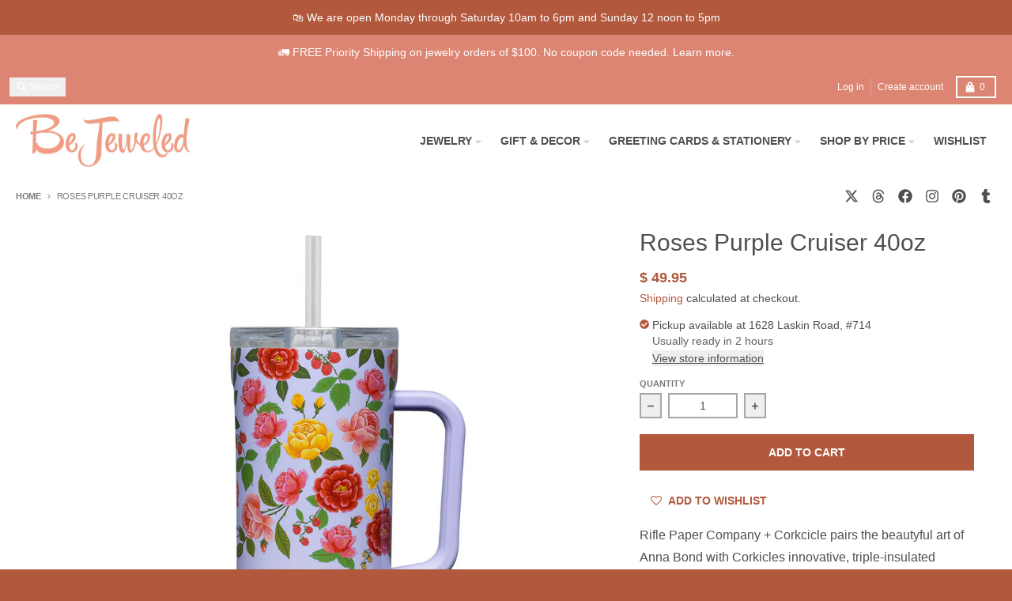

--- FILE ---
content_type: text/html; charset=utf-8
request_url: https://shopbejeweled.com/variants/43363934470330/?section_id=pickup-availability
body_size: 802
content:
<div id="shopify-section-pickup-availability" class="shopify-section"><pickup-availability-preview class="pickup-availability-preview flex items-baseline">
    <div class="pickup-availability-icon w-3 flex-none mr-1 text-primary-accent"><svg aria-hidden="true" focusable="false" data-prefix="fas" data-icon="check-circle" class="icon fill-current icon-ui-check-circle" role="img" xmlns="http://www.w3.org/2000/svg" viewBox="0 0 512 512"><path fill="currentColor" d="M504 256c0 136.967-111.033 248-248 248S8 392.967 8 256 119.033 8 256 8s248 111.033 248 248zM227.314 387.314l184-184c6.248-6.248 6.248-16.379 0-22.627l-22.627-22.627c-6.248-6.249-16.379-6.249-22.628 0L216 308.118l-70.059-70.059c-6.248-6.248-16.379-6.248-22.628 0l-22.627 22.627c-6.248 6.248-6.248 16.379 0 22.627l104 104c6.249 6.249 16.379 6.249 22.628.001z"></path></svg></div>
    <div class="pickup-availability-info"><p class="text-sm">Pickup available at <span class="color-foreground">1628 Laskin Road, #714</span></p>
        <p class="text-sm text-primary-text-90">Usually ready in 2 hours</p>
        <button id="ShowPickupAvailabilityDrawer" class="pickup-availability-button underline text-sm font-navigation font-weight-navigation" aria-haspopup="dialog">View store information
</button></div>
  </pickup-availability-preview>

  <pickup-availability-drawer id="PickupAvailabilityDrawer" tabindex="-1" role="dialog" aria-modal="true" aria-labelledby="PickupAvailabilityHeading">

    <div class="pickup-availability__sidebar modal__sidebar transform bg-primary-secondary-background pt-5 px-4">
      <h3 class="pickup-availability__title text-2xl mb-2 pb-0.5 border-b border-primary-text-20 " id="PickupAvailabilityHeading">Roses Purple Cruiser 40oz</h3><ul class="pickup-availability__list divide-y-2" role="list" data-store-availability-drawer-content><li class="pickup-availability__list-item mb-2 pb-2 pt-4">
            <h4 class="text-xl font-weight-heading">1628 Laskin Road, #714</h4><div class="flex">
                <div class="pickup-availability__icon flex-none w-3 text-primary-accent mr-1">
                  <svg aria-hidden="true" focusable="false" data-prefix="fas" data-icon="check-circle" class="icon fill-current icon-ui-check-circle" role="img" xmlns="http://www.w3.org/2000/svg" viewBox="0 0 512 512"><path fill="currentColor" d="M504 256c0 136.967-111.033 248-248 248S8 392.967 8 256 119.033 8 256 8s248 111.033 248 248zM227.314 387.314l184-184c6.248-6.248 6.248-16.379 0-22.627l-22.627-22.627c-6.248-6.249-16.379-6.249-22.628 0L216 308.118l-70.059-70.059c-6.248-6.248-16.379-6.248-22.628 0l-22.627 22.627c-6.248 6.248-6.248 16.379 0 22.627l104 104c6.249 6.249 16.379 6.249 22.628.001z"></path></svg>
                </div>
                <p class="pickup-availability__details">
                  Pickup available, usually ready in 2 hours
                </p>
              </div><address class="pickup-availability__address text-sm bg-primary-background drop-shadow-sm mt-2 py-2 px-4 not-italic">
              <p>1628 Laskin Road, #714<br>Virginia Beach VA 23451<br>United States</p>
<p>+17574220303</p></address>
          </li></ul>
    </div>

    <div class="pickup-availability__modal-background modal__background"
      title="Close">
      <span class="sr-only">Close</span>
    </div>
    <button id="CollectionDrawerModalClose-pickup-availability" type="button"
      class="pickup-availability__modal-close modal__close"
      aria-label="Close"><svg aria-hidden="true" focusable="false" role="presentation" class="icon fill-current icon-ui-close" viewBox="0 0 352 512"><path d="m242.72 256 100.07-100.07c12.28-12.28 12.28-32.19 0-44.48l-22.24-22.24c-12.28-12.28-32.19-12.28-44.48 0L176 189.28 75.93 89.21c-12.28-12.28-32.19-12.28-44.48 0L9.21 111.45c-12.28 12.28-12.28 32.19 0 44.48L109.28 256 9.21 356.07c-12.28 12.28-12.28 32.19 0 44.48l22.24 22.24c12.28 12.28 32.2 12.28 44.48 0L176 322.72l100.07 100.07c12.28 12.28 32.2 12.28 44.48 0l22.24-22.24c12.28-12.28 12.28-32.19 0-44.48L242.72 256z"></path></svg></button>
    
  </pickup-availability-drawer></div>

--- FILE ---
content_type: text/javascript
request_url: https://shopbejeweled.com/cdn/shop/t/29/assets/pickup-availability.js?v=57859520205103608471767892245
body_size: -108
content:
class PickupAvailability extends HTMLElement{constructor(){super(),this.hasAttribute("available")&&(this.errorHtml=this.querySelector("template").content.cloneNode(!0),this.onClickRefreshList=this.onClickRefreshList.bind(this),this.fetchAvailability(Number(this.dataset.variantId)))}onClickRefreshList(evt){this.fetchAvailability(this.dataset.variantId)}fetchAvailability(variantId){let rootUrl=this.dataset.rootUrl;rootUrl.endsWith("/")||(rootUrl=rootUrl+"/");const variantSectionUrl=`${rootUrl}variants/${variantId}/?section_id=pickup-availability`;fetch(variantSectionUrl).then(response=>response.text()).then(text=>{const sectionInnerHTML=new DOMParser().parseFromString(text,"text/html").querySelector(".shopify-section");this.renderPreview(sectionInnerHTML)}).catch(e=>{const button=this.querySelector("button");button&&button.removeEventListener("click",this.onClickRefreshList),this.renderError()})}renderError(){this.innerHTML="",this.appendChild(this.errorHtml),this.querySelector("button")&&this.querySelector("button").addEventListener("click",event=>{this.fetchAvailability(this.dataset.variantId)})}renderPreview(sectionInnerHTML){const drawer=document.querySelector("pickup-availability-drawer");if(drawer&&drawer.remove(),!sectionInnerHTML.querySelector("pickup-availability-preview")){this.innerHTML="",this.removeAttribute("available");return}this.innerHTML=sectionInnerHTML.querySelector("pickup-availability-preview").outerHTML,this.setAttribute("available",""),document.body.appendChild(sectionInnerHTML.querySelector("pickup-availability-drawer"));const button=this.querySelector("button");button&&button.addEventListener("click",evt=>{document.querySelector("pickup-availability-drawer").show(evt.target)})}}customElements.define("pickup-availability",PickupAvailability);
//# sourceMappingURL=/cdn/shop/t/29/assets/pickup-availability.js.map?v=57859520205103608471767892245
